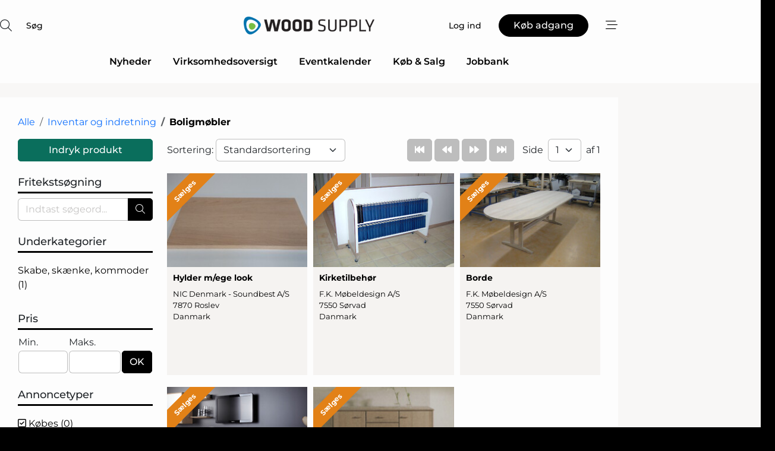

--- FILE ---
content_type: text/html; charset=utf-8
request_url: https://www.google.com/recaptcha/api2/anchor?ar=1&k=6LcNaggTAAAAAMyxaQ-ePzSOMcLkA2kmzk5OmtPK&co=aHR0cHM6Ly93d3cud29vZC1zdXBwbHkuZGs6NDQz&hl=da&v=N67nZn4AqZkNcbeMu4prBgzg&size=normal&anchor-ms=20000&execute-ms=30000&cb=9z2r0odlxlgc
body_size: 49607
content:
<!DOCTYPE HTML><html dir="ltr" lang="da"><head><meta http-equiv="Content-Type" content="text/html; charset=UTF-8">
<meta http-equiv="X-UA-Compatible" content="IE=edge">
<title>reCAPTCHA</title>
<style type="text/css">
/* cyrillic-ext */
@font-face {
  font-family: 'Roboto';
  font-style: normal;
  font-weight: 400;
  font-stretch: 100%;
  src: url(//fonts.gstatic.com/s/roboto/v48/KFO7CnqEu92Fr1ME7kSn66aGLdTylUAMa3GUBHMdazTgWw.woff2) format('woff2');
  unicode-range: U+0460-052F, U+1C80-1C8A, U+20B4, U+2DE0-2DFF, U+A640-A69F, U+FE2E-FE2F;
}
/* cyrillic */
@font-face {
  font-family: 'Roboto';
  font-style: normal;
  font-weight: 400;
  font-stretch: 100%;
  src: url(//fonts.gstatic.com/s/roboto/v48/KFO7CnqEu92Fr1ME7kSn66aGLdTylUAMa3iUBHMdazTgWw.woff2) format('woff2');
  unicode-range: U+0301, U+0400-045F, U+0490-0491, U+04B0-04B1, U+2116;
}
/* greek-ext */
@font-face {
  font-family: 'Roboto';
  font-style: normal;
  font-weight: 400;
  font-stretch: 100%;
  src: url(//fonts.gstatic.com/s/roboto/v48/KFO7CnqEu92Fr1ME7kSn66aGLdTylUAMa3CUBHMdazTgWw.woff2) format('woff2');
  unicode-range: U+1F00-1FFF;
}
/* greek */
@font-face {
  font-family: 'Roboto';
  font-style: normal;
  font-weight: 400;
  font-stretch: 100%;
  src: url(//fonts.gstatic.com/s/roboto/v48/KFO7CnqEu92Fr1ME7kSn66aGLdTylUAMa3-UBHMdazTgWw.woff2) format('woff2');
  unicode-range: U+0370-0377, U+037A-037F, U+0384-038A, U+038C, U+038E-03A1, U+03A3-03FF;
}
/* math */
@font-face {
  font-family: 'Roboto';
  font-style: normal;
  font-weight: 400;
  font-stretch: 100%;
  src: url(//fonts.gstatic.com/s/roboto/v48/KFO7CnqEu92Fr1ME7kSn66aGLdTylUAMawCUBHMdazTgWw.woff2) format('woff2');
  unicode-range: U+0302-0303, U+0305, U+0307-0308, U+0310, U+0312, U+0315, U+031A, U+0326-0327, U+032C, U+032F-0330, U+0332-0333, U+0338, U+033A, U+0346, U+034D, U+0391-03A1, U+03A3-03A9, U+03B1-03C9, U+03D1, U+03D5-03D6, U+03F0-03F1, U+03F4-03F5, U+2016-2017, U+2034-2038, U+203C, U+2040, U+2043, U+2047, U+2050, U+2057, U+205F, U+2070-2071, U+2074-208E, U+2090-209C, U+20D0-20DC, U+20E1, U+20E5-20EF, U+2100-2112, U+2114-2115, U+2117-2121, U+2123-214F, U+2190, U+2192, U+2194-21AE, U+21B0-21E5, U+21F1-21F2, U+21F4-2211, U+2213-2214, U+2216-22FF, U+2308-230B, U+2310, U+2319, U+231C-2321, U+2336-237A, U+237C, U+2395, U+239B-23B7, U+23D0, U+23DC-23E1, U+2474-2475, U+25AF, U+25B3, U+25B7, U+25BD, U+25C1, U+25CA, U+25CC, U+25FB, U+266D-266F, U+27C0-27FF, U+2900-2AFF, U+2B0E-2B11, U+2B30-2B4C, U+2BFE, U+3030, U+FF5B, U+FF5D, U+1D400-1D7FF, U+1EE00-1EEFF;
}
/* symbols */
@font-face {
  font-family: 'Roboto';
  font-style: normal;
  font-weight: 400;
  font-stretch: 100%;
  src: url(//fonts.gstatic.com/s/roboto/v48/KFO7CnqEu92Fr1ME7kSn66aGLdTylUAMaxKUBHMdazTgWw.woff2) format('woff2');
  unicode-range: U+0001-000C, U+000E-001F, U+007F-009F, U+20DD-20E0, U+20E2-20E4, U+2150-218F, U+2190, U+2192, U+2194-2199, U+21AF, U+21E6-21F0, U+21F3, U+2218-2219, U+2299, U+22C4-22C6, U+2300-243F, U+2440-244A, U+2460-24FF, U+25A0-27BF, U+2800-28FF, U+2921-2922, U+2981, U+29BF, U+29EB, U+2B00-2BFF, U+4DC0-4DFF, U+FFF9-FFFB, U+10140-1018E, U+10190-1019C, U+101A0, U+101D0-101FD, U+102E0-102FB, U+10E60-10E7E, U+1D2C0-1D2D3, U+1D2E0-1D37F, U+1F000-1F0FF, U+1F100-1F1AD, U+1F1E6-1F1FF, U+1F30D-1F30F, U+1F315, U+1F31C, U+1F31E, U+1F320-1F32C, U+1F336, U+1F378, U+1F37D, U+1F382, U+1F393-1F39F, U+1F3A7-1F3A8, U+1F3AC-1F3AF, U+1F3C2, U+1F3C4-1F3C6, U+1F3CA-1F3CE, U+1F3D4-1F3E0, U+1F3ED, U+1F3F1-1F3F3, U+1F3F5-1F3F7, U+1F408, U+1F415, U+1F41F, U+1F426, U+1F43F, U+1F441-1F442, U+1F444, U+1F446-1F449, U+1F44C-1F44E, U+1F453, U+1F46A, U+1F47D, U+1F4A3, U+1F4B0, U+1F4B3, U+1F4B9, U+1F4BB, U+1F4BF, U+1F4C8-1F4CB, U+1F4D6, U+1F4DA, U+1F4DF, U+1F4E3-1F4E6, U+1F4EA-1F4ED, U+1F4F7, U+1F4F9-1F4FB, U+1F4FD-1F4FE, U+1F503, U+1F507-1F50B, U+1F50D, U+1F512-1F513, U+1F53E-1F54A, U+1F54F-1F5FA, U+1F610, U+1F650-1F67F, U+1F687, U+1F68D, U+1F691, U+1F694, U+1F698, U+1F6AD, U+1F6B2, U+1F6B9-1F6BA, U+1F6BC, U+1F6C6-1F6CF, U+1F6D3-1F6D7, U+1F6E0-1F6EA, U+1F6F0-1F6F3, U+1F6F7-1F6FC, U+1F700-1F7FF, U+1F800-1F80B, U+1F810-1F847, U+1F850-1F859, U+1F860-1F887, U+1F890-1F8AD, U+1F8B0-1F8BB, U+1F8C0-1F8C1, U+1F900-1F90B, U+1F93B, U+1F946, U+1F984, U+1F996, U+1F9E9, U+1FA00-1FA6F, U+1FA70-1FA7C, U+1FA80-1FA89, U+1FA8F-1FAC6, U+1FACE-1FADC, U+1FADF-1FAE9, U+1FAF0-1FAF8, U+1FB00-1FBFF;
}
/* vietnamese */
@font-face {
  font-family: 'Roboto';
  font-style: normal;
  font-weight: 400;
  font-stretch: 100%;
  src: url(//fonts.gstatic.com/s/roboto/v48/KFO7CnqEu92Fr1ME7kSn66aGLdTylUAMa3OUBHMdazTgWw.woff2) format('woff2');
  unicode-range: U+0102-0103, U+0110-0111, U+0128-0129, U+0168-0169, U+01A0-01A1, U+01AF-01B0, U+0300-0301, U+0303-0304, U+0308-0309, U+0323, U+0329, U+1EA0-1EF9, U+20AB;
}
/* latin-ext */
@font-face {
  font-family: 'Roboto';
  font-style: normal;
  font-weight: 400;
  font-stretch: 100%;
  src: url(//fonts.gstatic.com/s/roboto/v48/KFO7CnqEu92Fr1ME7kSn66aGLdTylUAMa3KUBHMdazTgWw.woff2) format('woff2');
  unicode-range: U+0100-02BA, U+02BD-02C5, U+02C7-02CC, U+02CE-02D7, U+02DD-02FF, U+0304, U+0308, U+0329, U+1D00-1DBF, U+1E00-1E9F, U+1EF2-1EFF, U+2020, U+20A0-20AB, U+20AD-20C0, U+2113, U+2C60-2C7F, U+A720-A7FF;
}
/* latin */
@font-face {
  font-family: 'Roboto';
  font-style: normal;
  font-weight: 400;
  font-stretch: 100%;
  src: url(//fonts.gstatic.com/s/roboto/v48/KFO7CnqEu92Fr1ME7kSn66aGLdTylUAMa3yUBHMdazQ.woff2) format('woff2');
  unicode-range: U+0000-00FF, U+0131, U+0152-0153, U+02BB-02BC, U+02C6, U+02DA, U+02DC, U+0304, U+0308, U+0329, U+2000-206F, U+20AC, U+2122, U+2191, U+2193, U+2212, U+2215, U+FEFF, U+FFFD;
}
/* cyrillic-ext */
@font-face {
  font-family: 'Roboto';
  font-style: normal;
  font-weight: 500;
  font-stretch: 100%;
  src: url(//fonts.gstatic.com/s/roboto/v48/KFO7CnqEu92Fr1ME7kSn66aGLdTylUAMa3GUBHMdazTgWw.woff2) format('woff2');
  unicode-range: U+0460-052F, U+1C80-1C8A, U+20B4, U+2DE0-2DFF, U+A640-A69F, U+FE2E-FE2F;
}
/* cyrillic */
@font-face {
  font-family: 'Roboto';
  font-style: normal;
  font-weight: 500;
  font-stretch: 100%;
  src: url(//fonts.gstatic.com/s/roboto/v48/KFO7CnqEu92Fr1ME7kSn66aGLdTylUAMa3iUBHMdazTgWw.woff2) format('woff2');
  unicode-range: U+0301, U+0400-045F, U+0490-0491, U+04B0-04B1, U+2116;
}
/* greek-ext */
@font-face {
  font-family: 'Roboto';
  font-style: normal;
  font-weight: 500;
  font-stretch: 100%;
  src: url(//fonts.gstatic.com/s/roboto/v48/KFO7CnqEu92Fr1ME7kSn66aGLdTylUAMa3CUBHMdazTgWw.woff2) format('woff2');
  unicode-range: U+1F00-1FFF;
}
/* greek */
@font-face {
  font-family: 'Roboto';
  font-style: normal;
  font-weight: 500;
  font-stretch: 100%;
  src: url(//fonts.gstatic.com/s/roboto/v48/KFO7CnqEu92Fr1ME7kSn66aGLdTylUAMa3-UBHMdazTgWw.woff2) format('woff2');
  unicode-range: U+0370-0377, U+037A-037F, U+0384-038A, U+038C, U+038E-03A1, U+03A3-03FF;
}
/* math */
@font-face {
  font-family: 'Roboto';
  font-style: normal;
  font-weight: 500;
  font-stretch: 100%;
  src: url(//fonts.gstatic.com/s/roboto/v48/KFO7CnqEu92Fr1ME7kSn66aGLdTylUAMawCUBHMdazTgWw.woff2) format('woff2');
  unicode-range: U+0302-0303, U+0305, U+0307-0308, U+0310, U+0312, U+0315, U+031A, U+0326-0327, U+032C, U+032F-0330, U+0332-0333, U+0338, U+033A, U+0346, U+034D, U+0391-03A1, U+03A3-03A9, U+03B1-03C9, U+03D1, U+03D5-03D6, U+03F0-03F1, U+03F4-03F5, U+2016-2017, U+2034-2038, U+203C, U+2040, U+2043, U+2047, U+2050, U+2057, U+205F, U+2070-2071, U+2074-208E, U+2090-209C, U+20D0-20DC, U+20E1, U+20E5-20EF, U+2100-2112, U+2114-2115, U+2117-2121, U+2123-214F, U+2190, U+2192, U+2194-21AE, U+21B0-21E5, U+21F1-21F2, U+21F4-2211, U+2213-2214, U+2216-22FF, U+2308-230B, U+2310, U+2319, U+231C-2321, U+2336-237A, U+237C, U+2395, U+239B-23B7, U+23D0, U+23DC-23E1, U+2474-2475, U+25AF, U+25B3, U+25B7, U+25BD, U+25C1, U+25CA, U+25CC, U+25FB, U+266D-266F, U+27C0-27FF, U+2900-2AFF, U+2B0E-2B11, U+2B30-2B4C, U+2BFE, U+3030, U+FF5B, U+FF5D, U+1D400-1D7FF, U+1EE00-1EEFF;
}
/* symbols */
@font-face {
  font-family: 'Roboto';
  font-style: normal;
  font-weight: 500;
  font-stretch: 100%;
  src: url(//fonts.gstatic.com/s/roboto/v48/KFO7CnqEu92Fr1ME7kSn66aGLdTylUAMaxKUBHMdazTgWw.woff2) format('woff2');
  unicode-range: U+0001-000C, U+000E-001F, U+007F-009F, U+20DD-20E0, U+20E2-20E4, U+2150-218F, U+2190, U+2192, U+2194-2199, U+21AF, U+21E6-21F0, U+21F3, U+2218-2219, U+2299, U+22C4-22C6, U+2300-243F, U+2440-244A, U+2460-24FF, U+25A0-27BF, U+2800-28FF, U+2921-2922, U+2981, U+29BF, U+29EB, U+2B00-2BFF, U+4DC0-4DFF, U+FFF9-FFFB, U+10140-1018E, U+10190-1019C, U+101A0, U+101D0-101FD, U+102E0-102FB, U+10E60-10E7E, U+1D2C0-1D2D3, U+1D2E0-1D37F, U+1F000-1F0FF, U+1F100-1F1AD, U+1F1E6-1F1FF, U+1F30D-1F30F, U+1F315, U+1F31C, U+1F31E, U+1F320-1F32C, U+1F336, U+1F378, U+1F37D, U+1F382, U+1F393-1F39F, U+1F3A7-1F3A8, U+1F3AC-1F3AF, U+1F3C2, U+1F3C4-1F3C6, U+1F3CA-1F3CE, U+1F3D4-1F3E0, U+1F3ED, U+1F3F1-1F3F3, U+1F3F5-1F3F7, U+1F408, U+1F415, U+1F41F, U+1F426, U+1F43F, U+1F441-1F442, U+1F444, U+1F446-1F449, U+1F44C-1F44E, U+1F453, U+1F46A, U+1F47D, U+1F4A3, U+1F4B0, U+1F4B3, U+1F4B9, U+1F4BB, U+1F4BF, U+1F4C8-1F4CB, U+1F4D6, U+1F4DA, U+1F4DF, U+1F4E3-1F4E6, U+1F4EA-1F4ED, U+1F4F7, U+1F4F9-1F4FB, U+1F4FD-1F4FE, U+1F503, U+1F507-1F50B, U+1F50D, U+1F512-1F513, U+1F53E-1F54A, U+1F54F-1F5FA, U+1F610, U+1F650-1F67F, U+1F687, U+1F68D, U+1F691, U+1F694, U+1F698, U+1F6AD, U+1F6B2, U+1F6B9-1F6BA, U+1F6BC, U+1F6C6-1F6CF, U+1F6D3-1F6D7, U+1F6E0-1F6EA, U+1F6F0-1F6F3, U+1F6F7-1F6FC, U+1F700-1F7FF, U+1F800-1F80B, U+1F810-1F847, U+1F850-1F859, U+1F860-1F887, U+1F890-1F8AD, U+1F8B0-1F8BB, U+1F8C0-1F8C1, U+1F900-1F90B, U+1F93B, U+1F946, U+1F984, U+1F996, U+1F9E9, U+1FA00-1FA6F, U+1FA70-1FA7C, U+1FA80-1FA89, U+1FA8F-1FAC6, U+1FACE-1FADC, U+1FADF-1FAE9, U+1FAF0-1FAF8, U+1FB00-1FBFF;
}
/* vietnamese */
@font-face {
  font-family: 'Roboto';
  font-style: normal;
  font-weight: 500;
  font-stretch: 100%;
  src: url(//fonts.gstatic.com/s/roboto/v48/KFO7CnqEu92Fr1ME7kSn66aGLdTylUAMa3OUBHMdazTgWw.woff2) format('woff2');
  unicode-range: U+0102-0103, U+0110-0111, U+0128-0129, U+0168-0169, U+01A0-01A1, U+01AF-01B0, U+0300-0301, U+0303-0304, U+0308-0309, U+0323, U+0329, U+1EA0-1EF9, U+20AB;
}
/* latin-ext */
@font-face {
  font-family: 'Roboto';
  font-style: normal;
  font-weight: 500;
  font-stretch: 100%;
  src: url(//fonts.gstatic.com/s/roboto/v48/KFO7CnqEu92Fr1ME7kSn66aGLdTylUAMa3KUBHMdazTgWw.woff2) format('woff2');
  unicode-range: U+0100-02BA, U+02BD-02C5, U+02C7-02CC, U+02CE-02D7, U+02DD-02FF, U+0304, U+0308, U+0329, U+1D00-1DBF, U+1E00-1E9F, U+1EF2-1EFF, U+2020, U+20A0-20AB, U+20AD-20C0, U+2113, U+2C60-2C7F, U+A720-A7FF;
}
/* latin */
@font-face {
  font-family: 'Roboto';
  font-style: normal;
  font-weight: 500;
  font-stretch: 100%;
  src: url(//fonts.gstatic.com/s/roboto/v48/KFO7CnqEu92Fr1ME7kSn66aGLdTylUAMa3yUBHMdazQ.woff2) format('woff2');
  unicode-range: U+0000-00FF, U+0131, U+0152-0153, U+02BB-02BC, U+02C6, U+02DA, U+02DC, U+0304, U+0308, U+0329, U+2000-206F, U+20AC, U+2122, U+2191, U+2193, U+2212, U+2215, U+FEFF, U+FFFD;
}
/* cyrillic-ext */
@font-face {
  font-family: 'Roboto';
  font-style: normal;
  font-weight: 900;
  font-stretch: 100%;
  src: url(//fonts.gstatic.com/s/roboto/v48/KFO7CnqEu92Fr1ME7kSn66aGLdTylUAMa3GUBHMdazTgWw.woff2) format('woff2');
  unicode-range: U+0460-052F, U+1C80-1C8A, U+20B4, U+2DE0-2DFF, U+A640-A69F, U+FE2E-FE2F;
}
/* cyrillic */
@font-face {
  font-family: 'Roboto';
  font-style: normal;
  font-weight: 900;
  font-stretch: 100%;
  src: url(//fonts.gstatic.com/s/roboto/v48/KFO7CnqEu92Fr1ME7kSn66aGLdTylUAMa3iUBHMdazTgWw.woff2) format('woff2');
  unicode-range: U+0301, U+0400-045F, U+0490-0491, U+04B0-04B1, U+2116;
}
/* greek-ext */
@font-face {
  font-family: 'Roboto';
  font-style: normal;
  font-weight: 900;
  font-stretch: 100%;
  src: url(//fonts.gstatic.com/s/roboto/v48/KFO7CnqEu92Fr1ME7kSn66aGLdTylUAMa3CUBHMdazTgWw.woff2) format('woff2');
  unicode-range: U+1F00-1FFF;
}
/* greek */
@font-face {
  font-family: 'Roboto';
  font-style: normal;
  font-weight: 900;
  font-stretch: 100%;
  src: url(//fonts.gstatic.com/s/roboto/v48/KFO7CnqEu92Fr1ME7kSn66aGLdTylUAMa3-UBHMdazTgWw.woff2) format('woff2');
  unicode-range: U+0370-0377, U+037A-037F, U+0384-038A, U+038C, U+038E-03A1, U+03A3-03FF;
}
/* math */
@font-face {
  font-family: 'Roboto';
  font-style: normal;
  font-weight: 900;
  font-stretch: 100%;
  src: url(//fonts.gstatic.com/s/roboto/v48/KFO7CnqEu92Fr1ME7kSn66aGLdTylUAMawCUBHMdazTgWw.woff2) format('woff2');
  unicode-range: U+0302-0303, U+0305, U+0307-0308, U+0310, U+0312, U+0315, U+031A, U+0326-0327, U+032C, U+032F-0330, U+0332-0333, U+0338, U+033A, U+0346, U+034D, U+0391-03A1, U+03A3-03A9, U+03B1-03C9, U+03D1, U+03D5-03D6, U+03F0-03F1, U+03F4-03F5, U+2016-2017, U+2034-2038, U+203C, U+2040, U+2043, U+2047, U+2050, U+2057, U+205F, U+2070-2071, U+2074-208E, U+2090-209C, U+20D0-20DC, U+20E1, U+20E5-20EF, U+2100-2112, U+2114-2115, U+2117-2121, U+2123-214F, U+2190, U+2192, U+2194-21AE, U+21B0-21E5, U+21F1-21F2, U+21F4-2211, U+2213-2214, U+2216-22FF, U+2308-230B, U+2310, U+2319, U+231C-2321, U+2336-237A, U+237C, U+2395, U+239B-23B7, U+23D0, U+23DC-23E1, U+2474-2475, U+25AF, U+25B3, U+25B7, U+25BD, U+25C1, U+25CA, U+25CC, U+25FB, U+266D-266F, U+27C0-27FF, U+2900-2AFF, U+2B0E-2B11, U+2B30-2B4C, U+2BFE, U+3030, U+FF5B, U+FF5D, U+1D400-1D7FF, U+1EE00-1EEFF;
}
/* symbols */
@font-face {
  font-family: 'Roboto';
  font-style: normal;
  font-weight: 900;
  font-stretch: 100%;
  src: url(//fonts.gstatic.com/s/roboto/v48/KFO7CnqEu92Fr1ME7kSn66aGLdTylUAMaxKUBHMdazTgWw.woff2) format('woff2');
  unicode-range: U+0001-000C, U+000E-001F, U+007F-009F, U+20DD-20E0, U+20E2-20E4, U+2150-218F, U+2190, U+2192, U+2194-2199, U+21AF, U+21E6-21F0, U+21F3, U+2218-2219, U+2299, U+22C4-22C6, U+2300-243F, U+2440-244A, U+2460-24FF, U+25A0-27BF, U+2800-28FF, U+2921-2922, U+2981, U+29BF, U+29EB, U+2B00-2BFF, U+4DC0-4DFF, U+FFF9-FFFB, U+10140-1018E, U+10190-1019C, U+101A0, U+101D0-101FD, U+102E0-102FB, U+10E60-10E7E, U+1D2C0-1D2D3, U+1D2E0-1D37F, U+1F000-1F0FF, U+1F100-1F1AD, U+1F1E6-1F1FF, U+1F30D-1F30F, U+1F315, U+1F31C, U+1F31E, U+1F320-1F32C, U+1F336, U+1F378, U+1F37D, U+1F382, U+1F393-1F39F, U+1F3A7-1F3A8, U+1F3AC-1F3AF, U+1F3C2, U+1F3C4-1F3C6, U+1F3CA-1F3CE, U+1F3D4-1F3E0, U+1F3ED, U+1F3F1-1F3F3, U+1F3F5-1F3F7, U+1F408, U+1F415, U+1F41F, U+1F426, U+1F43F, U+1F441-1F442, U+1F444, U+1F446-1F449, U+1F44C-1F44E, U+1F453, U+1F46A, U+1F47D, U+1F4A3, U+1F4B0, U+1F4B3, U+1F4B9, U+1F4BB, U+1F4BF, U+1F4C8-1F4CB, U+1F4D6, U+1F4DA, U+1F4DF, U+1F4E3-1F4E6, U+1F4EA-1F4ED, U+1F4F7, U+1F4F9-1F4FB, U+1F4FD-1F4FE, U+1F503, U+1F507-1F50B, U+1F50D, U+1F512-1F513, U+1F53E-1F54A, U+1F54F-1F5FA, U+1F610, U+1F650-1F67F, U+1F687, U+1F68D, U+1F691, U+1F694, U+1F698, U+1F6AD, U+1F6B2, U+1F6B9-1F6BA, U+1F6BC, U+1F6C6-1F6CF, U+1F6D3-1F6D7, U+1F6E0-1F6EA, U+1F6F0-1F6F3, U+1F6F7-1F6FC, U+1F700-1F7FF, U+1F800-1F80B, U+1F810-1F847, U+1F850-1F859, U+1F860-1F887, U+1F890-1F8AD, U+1F8B0-1F8BB, U+1F8C0-1F8C1, U+1F900-1F90B, U+1F93B, U+1F946, U+1F984, U+1F996, U+1F9E9, U+1FA00-1FA6F, U+1FA70-1FA7C, U+1FA80-1FA89, U+1FA8F-1FAC6, U+1FACE-1FADC, U+1FADF-1FAE9, U+1FAF0-1FAF8, U+1FB00-1FBFF;
}
/* vietnamese */
@font-face {
  font-family: 'Roboto';
  font-style: normal;
  font-weight: 900;
  font-stretch: 100%;
  src: url(//fonts.gstatic.com/s/roboto/v48/KFO7CnqEu92Fr1ME7kSn66aGLdTylUAMa3OUBHMdazTgWw.woff2) format('woff2');
  unicode-range: U+0102-0103, U+0110-0111, U+0128-0129, U+0168-0169, U+01A0-01A1, U+01AF-01B0, U+0300-0301, U+0303-0304, U+0308-0309, U+0323, U+0329, U+1EA0-1EF9, U+20AB;
}
/* latin-ext */
@font-face {
  font-family: 'Roboto';
  font-style: normal;
  font-weight: 900;
  font-stretch: 100%;
  src: url(//fonts.gstatic.com/s/roboto/v48/KFO7CnqEu92Fr1ME7kSn66aGLdTylUAMa3KUBHMdazTgWw.woff2) format('woff2');
  unicode-range: U+0100-02BA, U+02BD-02C5, U+02C7-02CC, U+02CE-02D7, U+02DD-02FF, U+0304, U+0308, U+0329, U+1D00-1DBF, U+1E00-1E9F, U+1EF2-1EFF, U+2020, U+20A0-20AB, U+20AD-20C0, U+2113, U+2C60-2C7F, U+A720-A7FF;
}
/* latin */
@font-face {
  font-family: 'Roboto';
  font-style: normal;
  font-weight: 900;
  font-stretch: 100%;
  src: url(//fonts.gstatic.com/s/roboto/v48/KFO7CnqEu92Fr1ME7kSn66aGLdTylUAMa3yUBHMdazQ.woff2) format('woff2');
  unicode-range: U+0000-00FF, U+0131, U+0152-0153, U+02BB-02BC, U+02C6, U+02DA, U+02DC, U+0304, U+0308, U+0329, U+2000-206F, U+20AC, U+2122, U+2191, U+2193, U+2212, U+2215, U+FEFF, U+FFFD;
}

</style>
<link rel="stylesheet" type="text/css" href="https://www.gstatic.com/recaptcha/releases/N67nZn4AqZkNcbeMu4prBgzg/styles__ltr.css">
<script nonce="8dvcFPG19Q0wx0HZw5qMeg" type="text/javascript">window['__recaptcha_api'] = 'https://www.google.com/recaptcha/api2/';</script>
<script type="text/javascript" src="https://www.gstatic.com/recaptcha/releases/N67nZn4AqZkNcbeMu4prBgzg/recaptcha__da.js" nonce="8dvcFPG19Q0wx0HZw5qMeg">
      
    </script></head>
<body><div id="rc-anchor-alert" class="rc-anchor-alert"></div>
<input type="hidden" id="recaptcha-token" value="[base64]">
<script type="text/javascript" nonce="8dvcFPG19Q0wx0HZw5qMeg">
      recaptcha.anchor.Main.init("[\x22ainput\x22,[\x22bgdata\x22,\x22\x22,\[base64]/[base64]/[base64]/bmV3IHJbeF0oY1swXSk6RT09Mj9uZXcgclt4XShjWzBdLGNbMV0pOkU9PTM/bmV3IHJbeF0oY1swXSxjWzFdLGNbMl0pOkU9PTQ/[base64]/[base64]/[base64]/[base64]/[base64]/[base64]/[base64]/[base64]\x22,\[base64]\x22,\x22ccOuC8KXckPDhCFBF8O0wpHCiCItw4DDmcOEaMK4X8KoAX9jw71sw61Rw7MbLiY/ZUDCnyrCjMOkAT0Fw5zCvcOuwrDClCFUw5A5woTDhAzDnwMewpnCrMOjIsO5NMKnw4p0B8K/wpMNwrPClsK4chQoUcOqIMKGw43DkXI0w78twrrClW/[base64]/[base64]/DnG/DtnRMw48PX8KjNMOwTScewqTCrR3DiMOiAnzDplxNwrXDssKowp4WKsOEXUbCmcKWbXDCvkt6R8OuFcKnwpLDl8KRYMKePsO0N2R6wrDClMKKwpPDusKqPyjDqMO4w4x8FMK/w6bDpsKOw7BIGgDCjMKKAjUFSQXDpcOBw47ChsKPUFYifsObBcOFwqYRwp0RT0XDs8OjwoUIwo7Cm1vDtH3DvcKqXMKubz4/[base64]/DsBLDh8KvwoFRHgXDiCpvwpFQAcOCw7sIwox3LULDlMOLEsO/[base64]/DpcOrwqrDhT/ClwMxwrrCsyzCqMKNw6bDkcOYCMOSw4nDrcO9ZyQPEsKMw7TDuEVYw5vDiU3DhsKXEXTCsHtcUUwYw6fDqHnCpsKDwpDDrHB/wrcvw79mwqlmamTDgjTChcKNw7fDg8KZdsO1aU5eTA7Dn8KdBR/[base64]/ChMKGwqPDuhMYNMOqI1TCmGnCrXXCrFLDiEk7wqdAE8KYw6nDhMKcwqUZfGPCkWtqDVPDsMOmU8KyWBBmw4wTZcOOXcO1wrjCqMOpFg/DhsKKwojDshtxwrXCi8OzOcOcfMOpMhzCrMOYQ8OTazpaw6gqwrHDjMOCIMO2DsO1wrfClw3CvX0vw5TDuxrDlQ1qwqTClhERw7dkXls9w5Mpw556HmrDmg/DpMKLw5bCmD7CnMKoH8K6G2pBPsKXGcOww6jDsHDCq8OoJ8KMdzzCjcKewoDDoMKqUiLCv8O4dMK5w6New6zDmcOhwpvCrcOsUjPDhnfDi8Kqw645wrbCs8KJEBMPElEQwq7Dp25nMmrCqGR0wpnDhcK9w6hdJcO5w4Acwr4DwpxdYX/[base64]/DlMOdE37DlmHDqcOeS8ObAsKpwrvCk2Imw60QwoE+I8KOwqx5wpvDk0/DvsKVP2LCkgcAWsO8OVLDuSA7M2hBaMKTwr/CjMO2w7VGAGHDgMKmdTdiw6M+OH7DuVzCoMK9asK5SsOHUsKcw5zCsTLDm3rCk8Kqw6N+w7h0HsK9wo7ClS3DqWDDgn/DgGTDiyzCs2TDlA8+dGHDix4nehJwEcKhSCTDs8OvwpXDmsKfwpBQw5Iaw6DDjWTColtZQcKlGzEdWg/CrMO9IyDDjsO8wpvDmR1oCmDClsKawp1CXcKUwrY/wpUUYMOyYx4NIMOjw55PeVJJwp8RMMOPwoUkwql7JcOPRD/[base64]/[base64]/DhMKPwqLCqRnCoVMLYWdTw7rCqTbDvyJwDsOrOcOfw4gtcMOpw5DCq8K/EMKALxBYBh8YFcKgMsKfwoF5aEXClcOKw74OTT9Zw6VzC1PDk1fDnCwLw7HDocK2KgfCswEUW8OuHcOQw6vDlBBkw7hHw5/ClARoEcKhwqrCj8OTwrTDo8K6wq5kN8Kxwosrw7XDiR5YaHg9BsKqwrvDrsKMwqfCpMOIZH0QVW9pMMKawptFw6BvwrbDncO6woXCm1dVwoFgwpjDr8KZw4PCpMKQeSMjwqNPNTs/wrPCqUJrwoVNwprDnsK9wo5OPG4FMsOuw6kmwosWUhBWeMOaw6tNYU8NWBbCh0nDggcaw5bCm0rDv8KrCSJ3fsKawoXDni3ClR4/TTTDpMO2wpkawq0JPcK0w7fCi8Obwo7DoMKbwoLCv8KACMOnwrnCoyTCvMKxwrUvbsKIeQ5HwozCv8Kuw43Cqj/CnXoLw5PCpww5w7tXwrrCpMOhKQfCo8O7w5gQwrvChGoLezHCkkvDmcKVw7fDtMKnB8Opw6JyP8Kbw4/[base64]/[base64]/[base64]/wq7DtzzDgmjDo8K/[base64]/Dv8Kkw5tyw47CqMO+w5zDoMKRw41IQDEkP8KOO3I4w7jCtMOzHcKTCsOTAMK1w4PCqQQgPMOGWcKvwrNBwp/ChGvDiwvDu8KlwpvCqW1DGMK7EEBrOAzClsOowrYLw5bCt8K3C3/[base64]/CnsKBw5LDvMOjdijDhXHDnXrCugvCn8KiHcK7MMOew5VuT8Kfw6ZGX8KLwrY/U8Ohw6FUX1Emaj/Dq8KiTiLCoH3DsW/DmQPDuEhEAcKxSSs4w6jDocKLw69uwrBTCcKgYjDDuDjCk8Kpw7YweXbDusO7wpkcQsOfwrHDqMKYcsOpw5fCnS83wqvClmV9DMKpwozCkcKJYsKdLMKKwpUwY8KgwoN/PMO/[base64]/DnxZ9w6/Cv8KNw4d5w7jDvMOAD8KlRFjCuljCrMOWwqjCg1o2w5/DtMOxwo7CkRMAwrEJw4oVQ8OjNMKEwrbCo0xhw7JuwrHDlS52wqPDtcOXBCbDpcOTfMKcXiRJOXPCsnZ/wprDt8K/[base64]/w7sBwqbDjAgyPiRxw6/DtEknM8O1w79IwrzDoMO8dhFmO8KiEy/CrFjDmMOsC8KbGEXCvMOdwpDDqRfCvsKTQzUDw4VVbRfCgXk1wrRcD8KHw4xAVsO6exHChGBYwosPw4bDomhWwq5RFsOHe3HCljHCr1ZyFk10wpN3wpvCm21HwoQHw4ciVQ/CpsOwQcOLwq/[base64]/w4HCisKMKcKXEi12IsKcJjTDj8OQw6lTfzxLUX3Cm8KIwprDuDMHwqsew5IHPRLCpcOzwo/CjsKNwo4cFMK8wo7Cn1fDn8OpCW4SwqvDoEotSMO1w7Ibw6VhXMK7YFpoWxU6w6hBwpvDvyMtw7DDjsOBHWHDhcKDw5DDsMOHwqXDocK9wo5wwrtAw77DulAEwq7DmXADw6TDi8KOwqF8woPCoT8lwpLCt0zChsKswqRRw4oKe8OZDSFCwrjDgA7CvE/CrHrCu1XDv8KKLVlZwrIbw6LCnQfCvsKmw40qwrRTLsOGwr3Cj8OFwozCnzR3w5jDlMOJTxs5woLDqz5/alVpw6XCq0oJMnfCkDvCjGrDnsOHwpfDjzTDt2XDv8OHBkt+w6bDosKrwonCgcKMDsOAwocPZh/CgjEqwo7Dg1EObcOMb8KRW17Ci8KkAsOud8OXwoBbw43CrF7CqMK9UMKyeMONwo4PAsOJwrdVwrfDgcOkTzB7acKcwopTTsKhK2rCo8O4w6tjZ8OewprCsQLChRc6woIpwqd/a8KtWsKxEAvDtV1od8KFwpvDt8K+w7fDosKmw6rDmg3CjkTCh8KewpfCpcKZw63CuRTDhMKHO8KccD7DucOUwrfCtsOtw7PCgsOEwpFVdcKOwpVaUhQKwqUowoQpCcKlw4/DlWLDiMKnw6rCmsOIU3FSwpZZwpnClcKpw6cVKcKlAGDDsMORwoTChsO5w5DCoS3DlSfCqsO+w4HCt8O/[base64]/[base64]/CgMOIwrFcwrbCgsKdU8O7wpVbS8O7w5TCjR98LsKFwqQgw58cwoHDscKPwpFmCcKPYMK2wqbDk3nDiUvDlXwjXhsSMUrCtsKqWsOMPWxoDm7CkHBmSjxCw7o5UgrDmHE6fTXCsBAowodaw5UkZsKST8OawoHDjcOIX8O7w4djFCQzfMKSwp/DlsOIwr5Pw68Yw4nCqsKHW8OkwoYsU8K+woQvw5PCvcOQw70SHcKGBcOSYMOqw7ZAw69kw7MGw7LCoQc+w4XCgMKFw7l1OcKyHXzDtMKKYHzCvHDCgsK+wpjDkhpyw5vCpcORXMKuQcObwpY3aFxjw6vDssOywoUbSVPDlcKTwr/CsEoIwq/DhcOTU1zDssOmFRLCkMOPEh7CnUgRwpbCmD7DoUULw7pDSMKfLU5fwpDDmcKXw6zDmsOJwrbCr3oRKcOdw4vCp8K/Lkp+w5DDnmNJw6TDqUpRw4LDpcObEzzDkGzCi8OLAGlow4LCv8OPwqUew5PCmMKNw7p3w7XCksKCHl1AMh1RNMKGw5DDp3g6w4MABQXDisKuOcO1EMOxAh9lwr3Cij90w6/DkgPDvcKwwq4vcsO9w79KYcK7R8Kpw60xw47DtMKnUjrCosKhw5HCj8OFwrnCscKYeiIxw7wEcE/DtsK4wpXCjcOBw6jCpMOdwqfCmy/DhGUPwpjDvsK+WSkGcSrDqQN/wr7CvMKGwoLDkl/CusKow4JBw4bClcKxw7BOfcKAwqDCiT/DnBTDiUVmUjnCrCkTWigqwpFudMOieGUfVifDvcOtw6FDw450w5fCsgbDqWrDisKSwrvCr8KRwqItSsOQaMOpNkBET8Olw7vCu2ROEVPCjsKcd2LDtMKWw7AlwoXCsS/CgSvCjw/CiX/Co8OwccK/a8OjGcODBMKRFyoaw5Mlwp1pRsOvJMOLASM8wp/DscKdwqLCojRpw6Mnw6rCu8Kwwr92SsOow6LClxHCikrDsMKjw7c9csKaw7s6w5DDgcOHwovCrAbClAQrE8ObwrJHXsKqF8KPcGhnHVEgwpLDr8K2EkEcWsK6w7oqw5Ujw4RMCChzaBgiLMKyQcOnwrPDjMKDwp3CqE/[base64]/DuQnCvsK0wrfCmsOzZ8OFXzjCnnRMw7PDh0TDpsOSw54LwqHCpcK/[base64]/w4HClxrCjlMiPcOgw7VjA8KBwpcMw53DhcO2Ew5cw73CtkDCmDTCkGrCklslTMOdE8OmwrU+w57DnRF4wrHCscKPw5rCgDTCrhNsGxXCnsOYwqYGPB9/DMKCw6DDozrDkwEBegbDksOcw5zCj8OXQcOSw6fCigwtw5lla34jAH3Dj8OmU8Kvw6BZwrXCsQjDkWbDkEZWd8KNR3Ukb1BjcMKCJcOkw4nCsyXCgMKow4lBwo/[base64]/CscO4UcOsNsOow41MwrFqw5QHEWHDtMOtNMKzw7oawr5qwpMYdiN8wo0Zw7RcLMKLIUhMwqnDucOfwqrDoMK3QxHDpW/DiCrDm3vCn8KaPsOCEVfDiMOIJ8K4w604PD/DgnvDoknDtgpZwo3Dr2ohwp/DtMKbw7Byw7l4cXjCs8OJw4AxQWtZWcO7w6jDgsKZe8OQIsKjw4M1HMOuwpDDhsKwD0duw5jCtH5FWRwjw63Cm8OVT8KwTRzDl1N+wo0RI2fDucOvw6JGdSZIN8OrwpAxXcKILcKlwoBow4cEXDjCh09fwoLCs8K/EGMhw6Mqwq4vTMKgw73CmnzDgsOOYsK6woPCqQAoIRfDlcOjwonCpm3DtlAEw5QPFXXCm8OfwrwXbcOSccKWLllxw43DuB45w6dGOFnCl8OCREp2wq9Lw6jCpsOdw4Q9woDCrcOeRMKFwpsTUTovJDd/M8OFOcOow5lCwqsXwqpIIsKrPxhWMxMgw7fDjCzDisOMACA8dFoFw4XCo0JYOx5OMEfDrlfCiwgdSkQQworDh1bCvxxMflomfXIJNsKcw7sxWw3CkcKiwoVxwp8UdMOGAsOpOgdQHsOEwoFEwrV+w7nCpcKXYsKXDjjDs8OyKMKzwp3CtztLw7bDnU/[base64]/Cn8KUwqrCigwrwrDCv8KcwpkVWcOpwpVgalbDuGMrXcK0wrQNwqLCicOZwrzCucObOgXDrcKFwo/CkAXDnsKNMMKow4bCtMKkw4DCr1QYZsKlUEkpw6sBwpUrwod6w4Vow43DsngeFcOUwqRJw7J/ATRQwpXDuUjDhsKHw6vDpDXCiMOWwrjDgcO4bi9VAnIXAXUwaMOCw7bDmsK0wq55LUcVHsKOwpgiV1LDrghbYkDDiR5dKHQLwqPDpsKKKQ52w7RKw61+wp/CjwvCsMOoEUrCmMOuwrw7wplGw6Etw73DjicdY8OBZ8Ksw6QGw6saLcOjYxI5LVfCnAHDqsO2woXCuHVXw5zDq3vDmcOAVVPDlsOad8Ohw71HXmDDvFZWY1bDscKPOMO7wqsPwqp/FANBw5fCu8K9BMKIwoRawoPCocKCVsOGdAMowqAMfsKTwojCoSnCt8KmTcKRUT7Dl0FybsOswqYdw5vDv8O7KhBsLH0BwpgkwqhoP8KKw5k7wq3Dq0ZXwqvCu31Dwr/[base64]/Do8KtwrDCvcKawqNIw5dFPHTDoUbCsj7DsTjDminCncOVMMKcDsK2w5/[base64]/Cv8KoNcOQbj7Ci27CuVMJIDYUIsKYCsOBw7A8w6VFSMK+wpnClnUnHwvDpMKYwpIGEsO2BCPDrMOXwr7DjcKHwohHwokjWnlEV2DCkwTCpXvDgG7Cu8KORsOkW8OWG33DpcKJUX3DpnFuV0XCocK7PsOqwrksNV8LWMOTKcKVwoE6bMKzw5TDtnFwMy/[base64]/DgsKSHcOWH8OTwqwPTMO+U8Kuw4VOTRfCrz3DgTFNw6dbCHvDj8K6KMKewr07e8KoTcK0FGHCqsKfdMKWwqDCjsK/Exx5w79Pw7TDqi10wqLCoDlSwpbCmMKbA3FeAjwGVsOMEn/CkShnRAlNGSLDlTjClMOnTzB3wp1hR8OqfsOOV8OEw5F2w6DCoAVQPQTCpQxEUDtRw7NUbHTClMOABljCmEFjwog3Cw4Bw57DuMOPw6DCjcODw5ZNwojCkBtIwr7DkcOjw4/CrMO0bzRzNMOFRifCoMKzYsOQMTDDhHARw6HCo8O+w7/Dh8Obw44RIcOlImHCucOow6UTwrbDhB/DqsOpe8OvGcOCU8KKV2RQw7JCWMOlB0XCicKdcgfDrXnCmh1sGcOaw70mw5lxwq9Mw5tAwpp1w4B0GEsqwq4Iw65pbx7Dt8KKIcKjW8KmMcKhYMOeZWbDlgwSw7pMcjPCm8Owd1gGQcKgdwrCqsOyQcKWwrHDhsKDbQrDl8KLARbCn8KDw4/[base64]/CsjoGawtiw5ZHwoLCj8K6w5E8DcOHKcOCw4gqw7jCusOPwoZySMO0YsOmLyjCscKJw4Maw6lfL2Z/QMKgwqA6w7wGwpkJKMKCwpYrwpNOP8OqfsK3w6EZwpzCu3TCicOLw6XDpMOwTxM/dcOrYjbCrsKRwp1vwqbCjMOAFsKkwobCmcOMwqIFQ8KOw4h/GT3Di2k3fMKlw6nCvcOow5cEcH7DvSPDmMONRXLDsjBoGsK9In3DicO/X8OGPMOywqtDHMOgw5/[base64]/[base64]/CvsKUw57CkhLCkcK4w4vCh8OjKMOSUhRMecOLOTMQw41ww7XDpQp1wr5Jw4s/[base64]/IMO0LcOqPcOIwqTDkcO+AmbCjBB/w43Ct8KuXsKmw7huw47DhMOCJQVEZ8Ohw7jCq8O3ZQs6UMOYwoNTwqLDtzDCosOJwq9Be8KobsOiM8KNwrzCmsORQGcUw6Rvw7QnwrnCt0nCgsKpO8OPw4bCjA4rwq15woNXwp9+wofDu3rDjy/Cu1F3w63DvsONwovDiQ3CscOBwqDCulnDjDbDoD/[base64]/DsV9yWsO7HsOjVg4jeMKEw7rDtklSfk3Coh1IYT8rLV/DomTDiirCkh3CncKdKcOJd8KZOMKJH8OOZkwSYhtcdMKaCnIAw5jCusOrbsKrwolzw5MTwoLDmsKvwqA9wpzDvETCncOzbcKXw4FgGC4gOzfCkmkGRz7DhR3CnUkPwpwfw6/Dtjw2YsKpEcO/[base64]/[base64]/woEUVcOew7PCmV/DhMO2w5oNwqXCt2TDmi4gKDjDlVdQfMO6NcK0B8OJccKuFcOCRFzDlsKNE8OTw53DvMKSJ8KFw7lBGl3CnXDDqQzDisObw69PKhLCrD/[base64]/[base64]/[base64]/DqhvClSXCqcO+wo3CiMK1IHXCrERGVcOmwqzCnEl5fy9WTktue8OQwqRSLB4qQGxYw4IWw7gdwrYzO8Oww6UpKMOpwog/wqfCnMKnK0kUYATCoiYaw5vCiMOYG1wgwpxlBsOiw4LDuWPDnztxw5cuEsO9RMKlICzCvBjDlcOkwovDtsK7fjkCdnF4w6o/w6Ypw4HDpsOAY2zCjMKaw5dREiJcw5x6wpvCq8Ovw4YYXcOJwqTDhjLDvBdHAcOIwrQ+XcKeVl3DosKywq12woTCqcKdXAfDpcOhwoEIw6l1w4bCkgctYsK7OSpySmjCsMKyNjMtwoPDkMKmOsOMw7/CgjgTD8KYTsKcw7XCvF8XfFTCqzkLQsKCCcK8w41/IALCqMOOFQVBWgVRbBJANMOJBX7DuR/Dq00jwr7DuGxUw6dDwqTClk/CjSxgF3nCv8O2AjrCliopw6PChh7CpcOrCcKkFgd8wq3DqkzCvFZowrfCuMKJHsOsD8OrwqbCvMOxZG1DNV7Ci8KtARPDl8OHCMKic8KkSS/ChE99wpDDsA/CnEbDlisBwqvDq8KiwpDDmmZyR8O7w5g9cAodwoEMw7shAMO1w7Zzwo4GJXZxwpYad8Kew5nCgMOaw6k3d8Olw7TDicOFw6ojCBvCqsKkU8OEZz/[base64]/OTtOO3bDsH/[base64]/DlsKrGCrDhMOew6Uswokzw5EQwqpBXsOER2xfL8O/[base64]/CscOGwqIMRil3w5c7LMKMGsOww7bDkHIafsKCwp1mScOIwqjDpw3DiVHChH0ueMKtw4sawrUEwrpvTQTDqcOUXSRyDcKPelgEwphRCkTCh8KDwos/VMKQwq4pw5TCnMOpw7A3w7zDtCHCqsO2wrEDw6HDjcOWwrRvwr09cMK7I8KHOBV5wpvDscONw5TDrGjDnDIzwrTDqmEcGsKCH382w58cwodQEw3DgVRbw6JswrrCqcKXwqDCtVxEG8Kww5/[base64]/Dl8KGWMOuwrrCjsOMYcKrw5rCg8KZZxjDtTDDm1XDojhecCE0wonDgS3Cl8KNw47CkcOuwqJDGsKOwpNEVTh5wpVdw4BMwpTCnVoOwqTCvjspGcOXwr7CrMKpb3HCrMOedsOZDsKNPRliQl7Cs8KqecKtwp57w4vCvwMCwooLw4/Cu8K0VWdEQCEdwqHDmRzCom/CkmzDnsKeM8KQw6zDogLDoMKYfj7DvDZWw5IXacKhwovDn8OjEcO+wpHCp8KfL1zChHrCuk/DoWzDtSArwpooXsO+SsKGw4E8O8KZwozCqcOkw5AqEk7DmsOJBwhpdMOLeMK8BnjDmnXDksKKw6k9Ox3ChjV/w5UpO8OIK1pVwo3DssOUNcO3wpLCrylhV8KAfH82dcKReGPDhsKjRSnDj8KPw7YeYMKXw5/[base64]/CpXNGwpbDiMOWwrFEwqBuQ8K/worDksORfmpIThXCrzlTwrwcwpt9NcKSw4zDj8O0w4Idw7UIYj89YxfCiMOxDUDDnMO/[base64]/ClcOYwr85RsK2dQRLcsKBP3lNw4dzbsKqLzFOU8KBwplWHcKRQR3CnV42w5pzwr3DvcO/w5TCgVbDt8K7MsKjwrHCt8KWfCfDkMKVwoXCizHDqmABw7rDkgUdw7NXej3Co8KSwobDjmfCo2XCgMKywohFw70yw5gFwqsuw4zDgHYSMcOKKMONw7/[base64]/DtVRDw5zCuAJgKMKrPAPDocOkwqgaw5pTwrkLwrDCnsKtwr7CuEXDgWs4w5RbTMOEVTDDvMOtAcOrDRLDmis3w5vCqkjCqsOVw7XCpnphFhfCv8Kqw4hmccKIwpFGwofDtWLDsSkSw6w3w5AOwo7DqAVSw6k+NcKhWydkTTnDuMOneUfCisKiwrhxwqV7w6/[base64]/DrBM7dGPDhcOxUsODG8KJwoPDkTE1W8OFwoYnw5bDo3Ekd8KhwrM8wpbDjsKyw61FwpQbODxAw4QwKi3CsMKlw5JNw6fDuQYhwrQcESJ3XFrCihBiwqbDlcKDZsKuCsONfifCnMKaw4fDoMK+w7RowopjBD/CnBjDjw47wqHDiWUoBUHDn35tfDMxw7jDk8Kew4lVwo/CisOKKMKDAMO6DsKqO0J4wp7DhH/CvCjDowjCgHvCpsOsLMOidEkRO0lkEsOSw6F7w6xdAMO6woPDqjEQKQFVw6bDijVSWDnCg3Mjw7bCmTE8IcKAb8K9w47DjGxbwqUzwpLCmsKQwrjCsGcuwoBMw6RiwpbDpgFTw5QCHn4awrg/EsOQwrvDrVE/wrhhPsOaw5LCo8Otw5PDpkN8TSUQTS/CqcKFUQHDsgFud8OXH8OkwqZvw5XDssOZLH1Of8KZRcOATcOPw7M2wr7Cp8ODesKocsObw4tPAyJ6w5x7wolEJWQ4PAnDtcKoZX/DhcKzwrLCsxjDi8KiwrvDqQsxdANtw6XDv8OzK0szw5NnAg8MADTDuiw9w5DCh8KpQ3gRGGYfw5bDvhXCghHDkMKFw4/Drl1Rw7FtwoFGN8KxwpfDhEc+wqx1WGl5w5s3L8O0IjTDqRsyw4Afw73ClmVlNk9RwpcDBcKKH3xEC8KXXMKTO21Pw7jDpMKywpMpLWrCkGXCtEvDqmZlEAzDsj/Cj8K9fsO9wq49FGwRw5UyKyjClX0jfjkVAx5vJwYawqRqw5drw5APCMK5FcKzTEvCtQZXMC/CucOxwrHDkcOLwqNkK8ORBx7DrGLDpG0Owp1aXcKvSXZ8wqsewpHCrcKhwp1+MxIkw7NrHk3DrcKXBBNiNgplFVE+QRonw6J/wpDDtlUqw7BVwpwBwrEtwqUhwochw7xpw5HDslfCnSNowqnDj0twVD0FX3s7w4VjKBUgXW/[base64]/[base64]/CrCYfGsOTwpUfwqzCksODFEswwprDgzx5wqnDoBhvBGDCtHHDpcOtSF9yw4/DvMO+w5kFwq7DqD3CmWvCuF3Dn30xARPCicKswqxeKcKGEDlWw7dIw6o+wr/CqS4KGsOzw7rDgsKwwrnCt8KQEMKJH8OdKcOracKCOMKJw5DCi8OwYsKDYHdYwp7Cj8K9IMKBbMOXZCHDizvCvsOkwpTDoMKpEnJLw4rDnsOSwr51w7vDmcOjwpbDp8KVPl/DoBrCszzCpnjDsMKnFWXCj24dbcOyw7w7C8OcfMKsw50/w4zDq1/CiUV9w7DDnMOqw7EUBcKuHzJDeMO2PwHCphLChMKBWwsDI8KYZA9dwroSczLDn3cubXvCt8O8w7EhFDjDvk3CrX/DjBAVw5FOw5fDkMKKwprCqsKDw73DomHCoMKhBWvCisOzI8KywpIlG8KCTcOyw4txw4ElLBLDpwvDkEg0Y8KSW1DChxbDglIHdThzw6MDw5Nnwp4Tw5jDh2rDjcOMw4ENesOSIGPCjShWworDqcOGdD9XY8OeNcOGZEDDmsKKCgY1w5U2GsK/dcKMHGd6K8OFwpPDkVVXwoUmwoLCrkPCsQnCpSQKeVrDvcOVwqPCh8KXaknCsMOZThENPiUuw5bChcK3bcKsNjDCtsOpFRFeSRcCwqM1ScKJw4/Cj8O8w5h/Q8OeY3VJwrrDnBUGZ8Oowo7CkHN7VB5dw6XDgMKEJsOtwqrDpwtmOMKhSkvDiE3Cuk4fw4wrFsKqR8O4w7rCmz7DgVk5P8O5wrZ8dcO+w7rDosKJwqB7CD0Owo7Ci8KWYBUqFj/CikgebsOHL8K0J19Lwr7DvAPDv8KhcsOyecKYNcOLFMKzKMOqw6FqwpJ5A0PDpS0iHHTDpzrDpgIvwo4vDipNUDoHBlPCscKdSsO8OMKGw4HCu3nDuD/DkMOcw5rDnClKwpPCmcKhw6ITBsKxacO9wpDClhnChjXDsGggdcKwcH3DnTVsMcK+w5UHw7R+ScKpeGJ6woXDhCAvOF8Fw4XDhcOELhfCr8KMwp/Dv8ORwpAEGWU+wqLCmMOlwoJ7McKHwr3DjMOBIcO4w6vCmcKCw7fCklAwNsK6w4Zfw7xwDcKkwprCusKlMTPCn8OwUz/DncOzAjTCoMKxwqrCrEXCpBvCoMO6woRKw7vCvcO7KXrCjDfCsWDDscKtwqLDkTTDlW0Tw5ALI8OjV8O7w6jDomfDoR/DvyHDhyp3IHkKwq8EwqfCsQIXfsO6PMKGw5hNZC4pwrAEKEXDiynCpsOEw6XDkMKVwqUEwpBXw6JRdsOewp4pwqrDgcK1w5wew67CoMKZRMOKK8OMAsKuGjA4wr43w5B4McO5wqQ/eivDrcKjGMK2RgnCn8OAwqrDljvCjsK1w70jwps0woF0wobCvihlK8KXdEtSWMKhw7BaAAMjwr/CnAzChR1qw7/CnmvDsFTCtGMEw7odwoTDjn5ZDkDDkGHCscK2w7dtw5N2GMOww6TDpnPCu8O5wplFw4vDp8K0w6nCuArCoMKvw6MwTMOqKA/[base64]/CtsKUdkpJR3xSEsK5wrlmw5JIwokdwrcnw6PCl0FqCsOPw701VMOjwrDDmQw1w4PDtHjCqMKEZkXCtsOKQDYDw7drw5Nlw5MaV8KoIMKjJl7Ds8OGEcKRfQwwcMOQwoJmw6pKN8OzR3oBwpXCjGcRBsKrCVbDlFXCvsK+w7bClkpMYsKYPcO5KA/Dn8OPEDvCo8OrYm/[base64]/DiBlSOmvCo8KuI8Oaw4bCgwsgw4IKw5AcwqbCuTYFwoLCrcOjw5VXwrvDgMK6w5oEUMOiwqbDtjQYYMKlMcOkABopw5d0bhLDoMKSc8KXw4E1asKoW37Dl3fCpcKgwoTCvsK+wr8qA8KsVMK+wrfDtcKDw7V/w5PDvA7Cj8KJwokXYRlgLRY4wqnCqsK2a8OGf8KeOjHCphPCqMKRw4UmwpQcPMO5VA1nw7zCi8KrHyhEbQDDksK+PkLDtHBicsO4LcKjfjQHwoPDqMOJwoHCuRUOf8KjwpPCvsKzwrwUw6hJwrxUw7vDrMKUUcOfOsOtw6cQwqsaOMKcGUA/w47CjRUkw5zCjBoQwpfDpA3CvEsJwq3CqMOFwpkKMS3Co8KVwoMdB8KEXcKMw5NSGcOqNxF/V3PDocKgZMOQIcOEBAxFV8OmM8KZH0VlPDbDi8Oqw5pAbcOHRAkVE3Nzw73Co8OwXH7DkzXDkDDDnz3CusKowokyHcOhwp/CiWnDh8OOTgbDm3oHFiwUTsK4SMK5XCbDhxJEw5MkOyvDg8Kfw7DCkcKmD0Ubw5PDoUgRaBfCvsOnwrjCtcOJwp3DpMOPw6LCgsOzwpdhMF/[base64]/DhB3DvSvCr2cYGcKCwrxZV8ObwqZWwpHDgUPDgF0cwpLDvcOvw4vDiMO6HMOOwoLDoMKUwppVOMKXWDNYw43CpsKOwpPCjXMvIAo6AMKRB3nCkcKvQTzDn8KawrfDo8Kww6zCr8OERcOew6bDvsO4QcKJWcKowq8UF0vCi3xNTMKIw4LDisO0e8O5W8K+w40hF0/[base64]/w4LDhMKiEEoywobDjhB9NsKzwpAsNwjDpy1Yw5pHADpXw4zCgGh4wqvDqsOoasKCwq/CrzvDpUsDw5/DgSxoawFiBRvDpCRnFcO8chzCksOQwrhRRAFTwqtDwo44DUnCiMKeT2VmPEM5wqPCmsOcEAbCrFjCvkshRMOFCcKYwohuwoXCmcOTw6rCuMOaw5owAMK1wrR9EcKDw6vCjGPCi8OIw6LCl3BUw47CnE/CszPCtcOcZBfDokNow5TCqwoRw5DDuMKUw7jDlgHCqMOJw7kEwpvDi3bCjsK6NCMaw5rDiBbCvcKmYcKLNsOAHynCmFNCZ8KSd8OLBjHCvMOGw6pZCmfDqHkrRMOGw5nDhMKFPcOlOMO+KMKzw6rCvWzDrRzDpcKOfcKmwpR+w4fDkQg6cE/DuybCtVFNT1tIwqrDv3HCp8OJPj/CpMKFYcK2U8K5MHbCiMKqw6fCqcKVDzDCoH7Dtj8Iw6/DvsK+w5zChsKXwppee1rCo8K2wr5uH8Ogw6HDlTXDgcOnwoHDr2lLSsOwwqkWE8KqwqzCm3pROEjDum4cw5nDkMKxw7gZQHbCtjB+wr3Cl2kEAGLCpGVPa8OTwqZDLcOodTZZw5DCrMOsw5/Dk8O5wr3DjWzDl8OTwpzDglTDt8Odw4HCgcKcwrB+BhvDq8KAw7nDuMOAIxVlBG7DkcOgw7UZdcOJbsOlwqtSecOnwoA/wpzCicKkw5fCmsK5w4rCmFvDqX7CskLDhcKlVcOTN8K3csOgwq3Dn8OVDCXCsl9Hwowiwo4xwqTCmMK/wolZwr/Cs1sUaGYFwo0/[base64]/CnRIpw5Z3F8KZbMK9KMOFQ8OeZxjCnMKLwrYbBCjDgT89w4vDnyJGw41mSyRWw44XwoZNwqvCvcOfe8OuTG0Sw5I1S8K8wojCn8K8bSLCiXI1w509w5zDucOkH2nDh8OfcF7DpsKRwrzCtMK/[base64]/DvsO6ZcOVCH7DgjrCpTnDi8OGw5TCjcKZwofDjAENwpfDiMKxPsOGw5VXcsOmV8Kfw6NCCMK1wrk/[base64]/CvcOtwrLCr8OcB1bDhFsywpQ2w5DCkl9ow48pb1zCiMKkJMKPw5nCgQAWwo4bCQLDlibCsAUlPMOeI0PDiz3DlBPDkcKAcsKnUXDDl8OJWiMIdsKPRE/CscOZecOqcsOTwqRFZl7ClMKNHMO8HsOiwq7Dl8KxwpjDsl7CvXczB8OAfUvDqcKkwqUqwo/CrMKfwrvCnBUAw4c+wrfCqUHDtT5/[base64]/MA3DnVg5w7cAwqvDulACwqMaw7ldJCrDnsKuwqnDmcOjCcOIAcOXNHHDjkrDnGvDpMKPNljCmsKbVR8AwpzCs0bCvsKHwqTDph/CoiMfwqxyDsOmclcZwqopOijCrMKRw7p/[base64]/[base64]/Ds8K6wqjCg2J2wq5sw73DglLDrMOlwrcdUMOtNjbDjEkwbW3DgsKJJMKlw6lHTDTCsgMXdMOCw77CuMKnw7LCqsKBw7/Cn8O9MjDCu8KMcMOjwqvChwVkCMOfw5/[base64]/PD/DhBfDtsKzw7XDkTzCq8O9IzPCksKxf8OZEcKxwoPCpxHCp8KEw7zCtELDr8OOw4XDkMO/w4tVw7gXYcKuTAXCqsOGwobCi2PCrsOBw4jDvSZBG8Oiw7zDiBrCjX7CrMKUMlHDqzTCksOZBFHDnFR0ecK0wo7ClSwfL1HCi8KowqdKWExvwrTCjhHCkR9XNlZlw7HCuloYZjAeKhLCgAMAw6TDhA/[base64]/DsGJVF8OgJQYYc2bCnTrDrRrCp8KzC8KmbjVOU8OywoNZRMKuHMOlwqoIIsKUwp7DjsKWwqc7GGMheFIdwpXDiRUDHMKITFTDs8OGYXTDjCjCvMOIw5s+w7XDocK4wrceVcOcw7ghwr7DpX/DrMO5wrMII8OrUxjDoMOhWR5XwolhWGHDrsK1w6vClsOwwqIGeMKELjlvw4kxwrZMw7rClGAJHcOfw5bDnMOPw5nCgcKJwqXDswY0wozCscObw7hWMcKmwoddw5bDsD/Ct8K2wpPCtlthw6plwonCvArCqsKAwp95PMOewrnDocOFWw3ClRNnwpbCp3N/VsOZwokYWBrDgcK5Yz3CvMK8TMOKEcOyMMOtPErDsMONwrrCvcKMwozCnSRLw4tMw7NXw4JIdcKJw6MiJ2TCisOAd2PCvT4MJhlgVwTDpcKOw6HCu8O+wpDDtHHDgR9FGWzCpGpUTsK3w77DicKewqDDm8OrWsOrb3PCgsKfw4wcwpV8EsOYfMO/Y8Kdwo9bCgdga8Kge8K2w7fCo2pOFUvDuMOeIyo6\x22],null,[\x22conf\x22,null,\x226LcNaggTAAAAAMyxaQ-ePzSOMcLkA2kmzk5OmtPK\x22,0,null,null,null,1,[21,125,63,73,95,87,41,43,42,83,102,105,109,121],[7059694,614],0,null,null,null,null,0,null,0,1,700,1,null,0,\[base64]/76lBhnEnQkZnOKMAhmv8xEZ\x22,0,0,null,null,1,null,0,0,null,null,null,0],\x22https://www.wood-supply.dk:443\x22,null,[1,1,1],null,null,null,0,3600,[\x22https://www.google.com/intl/da/policies/privacy/\x22,\x22https://www.google.com/intl/da/policies/terms/\x22],\x228Uc8jI8dzgz9MOufoXmbGdQa2WZ0Kqy04CFR7FfSd/c\\u003d\x22,0,0,null,1,1769686848263,0,0,[39,10],null,[106,25],\x22RC-daatKlccFX27rw\x22,null,null,null,null,null,\x220dAFcWeA744JMADPc671nFLWrABvZrEN899_uRw0LREbuEBhv3-lmBiG-AqcDJS4kyizo0m4ec-q8Eb7s37NLPo3IQMYawwuNpRg\x22,1769769648209]");
    </script></body></html>

--- FILE ---
content_type: text/html; charset=utf-8
request_url: https://www.google.com/recaptcha/api2/aframe
body_size: -249
content:
<!DOCTYPE HTML><html><head><meta http-equiv="content-type" content="text/html; charset=UTF-8"></head><body><script nonce="OHtCp2OYRXxnbsatEbtKHA">/** Anti-fraud and anti-abuse applications only. See google.com/recaptcha */ try{var clients={'sodar':'https://pagead2.googlesyndication.com/pagead/sodar?'};window.addEventListener("message",function(a){try{if(a.source===window.parent){var b=JSON.parse(a.data);var c=clients[b['id']];if(c){var d=document.createElement('img');d.src=c+b['params']+'&rc='+(localStorage.getItem("rc::a")?sessionStorage.getItem("rc::b"):"");window.document.body.appendChild(d);sessionStorage.setItem("rc::e",parseInt(sessionStorage.getItem("rc::e")||0)+1);localStorage.setItem("rc::h",'1769683250627');}}}catch(b){}});window.parent.postMessage("_grecaptcha_ready", "*");}catch(b){}</script></body></html>